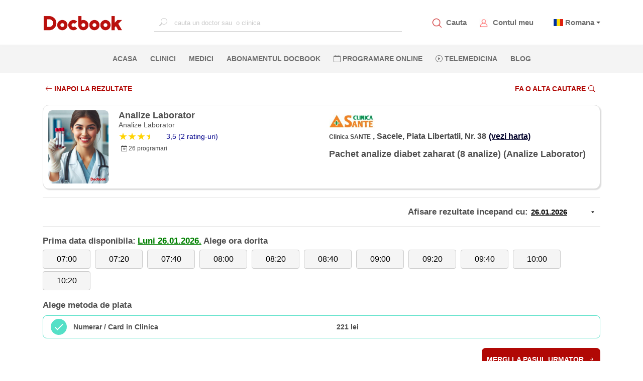

--- FILE ---
content_type: text/html; charset=utf-8
request_url: https://www.docbook.ro/Search/DoctorResult?doctorId=20854&serviceId=1819&searchDate=29.11.2022&locationId=10795
body_size: 19276
content:
<!DOCTYPE html>
<html lang="en">
<head>
    <meta charset="utf-8" />
    <meta http-equiv="X-UA-Compatible" content="IE=edge">
    <meta name="viewport" content="width=device-width, initial-scale=1.0">


    <meta name="twitter:title" content="Docbook: Medic Analize Laborator Pachet analize diabet zaharat (8 analize) Clinica SANTE">
    <META name="twitter:site">
    <meta name="twitter:card" content="summary">
    <meta name="og:type" content="URL">
    <meta name="og:url">
    <meta name="og:title" content="Docbook: Medic Analize Laborator Pachet analize diabet zaharat (8 analize) Clinica SANTE" />
    <meta name="og:description" content="Docbook: Medic Analize Laborator Pachet analize diabet zaharat (8 analize) Clinica SANTE" />
    <meta name="og:image" />
    <meta property="og:type" content="URL">
    <meta property="og:site_name" content="https://www.docbook.ro">
    <meta property="og:url">
    <meta property="og:title" content="Docbook: Medic Analize Laborator Pachet analize diabet zaharat (8 analize) Clinica SANTE" />
    <meta property="og:description" content="Detalii medic Analize Laborator clinica Clinica SANTE" />
    <meta property="og:image" />
    <meta name="twitter:description" content="Detalii medic Analize Laborator clinica Clinica SANTE" />
    <meta name="twitter:image" content="https://www.docbook.ro/Content/assets/logo.png" />
    <meta http-equiv="Expires" content="30" />
    <meta name="description" content="Detalii medic Analize Laborator clinica Clinica SANTE" />
    <link rel="icon" type="image/png" sizes="32x32" href="https://www.docbook.ro/favicon-32x32.png">
    <link rel="icon" type="image/png" sizes="16x16" href="/favicon-16x16.png">
    <link rel="alternate" hreflang="en">
    <link rel="alternate" hreflang="x-default">
    <link rel="manifest" href="/manifest.json">
    <link rel="canonical">
    <meta name="msapplication-TileColor" content="#ffffff">
    <meta name="theme-color" content="#ffffff">
    <meta name="viewport" content="width=device-width, initial-scale=1.0">
    <title>Docbook: Medic Analize Laborator Pachet analize diabet zaharat (8 analize) Clinica SANTE</title>

        <meta name="robots" content="noindex, follow">


<link href="/bundles/publicstyle?v=77d7HVZbvbfAAcjS3D5kZ36DPewlya-4z6R7gsf6kZE1" rel="preload" as="style"/>
<link href="/bundles/publicstyle?v=77d7HVZbvbfAAcjS3D5kZ36DPewlya-4z6R7gsf6kZE1" rel="stylesheet"/>





</head>
<body>
    <!-- Google Tag Manager (noscript) -->
    <noscript>
        <iframe src="https://www.googletagmanager.com/ns.html?id=GTM-N6QCQJ8"
                height="0" width="0" style="display:none;visibility:hidden"></iframe>
    </noscript>
    <!-- End Google Tag Manager (noscript) -->
    <input type="text" id="username" style="width:0;height:0;visibility:hidden;position:absolute;left:0;top:0" />
    <input type="text" id="emailaddress" style="width:0;height:0;visibility:hidden;position:absolute;left:0;top:0" />
    <input type="password" style="width:0;height:0;visibility:hidden;position:absolute;left:0;top:0" />
    <div id="loading-bg"></div>
    <div id="loading-image" class="lds-dual-ring"></div>
    
    <nav class="navbar navbar-expand-lg d-flex flex-column">
        <div class="container-fluid" id="navbar-container">
            <!-- <button class="navbar-toggler" type="button" data-toggle="collapse" data-target="#mainNavbar"
                aria-controls="mainNavbar" aria-expanded="false" aria-label="Toggle navigation">
                <span class="navbar-toggler-icon"></span>
            </button> -->
            <!-- Toggler -->
            <a href="#" id="toggle-menu" title="Docbook menu"><span></span></a>

            <a class="navbar-brand" href="/">
                    <img src="/Content/assets/logo.png" alt="Docbook Logo programari la doctor" height="32" width="160" style="height:32px!important; width:160px!important">

            </a>


            <div class="collapse navbar-collapse" id="mainNavbar">

                
                <div action="" class="form-inline mx-auto search-for-a-doctor">
                    <input type="text" name="search" id="search-for-a-doctor-xl"
                           placeholder="cauta un doctor sau  o clinica" autocomplete="off" onclick="fillSugestions('#search-for-a-doctor')" onkeyup="fillSugestions('#search-for-a-doctor-xl')">
                    <label>
                        <i class="bi bi-search"></i>
                    </label>
                </div>
                

                <ul class="navbar-nav ml-auto mr-auto" style="display: none;">
                        <li class="nav-item">
                            <a class="nav-link" href="/" title="Pagina principala Docbook">ACASA <span class="sr-only">(current)</span></a>
                        </li>

                        <li class="nav-item">
                            <a class="nav-link" href="/clinici" title="Clinicile listate pe Docbook ">CLINICI</a>
                        </li>

                        <li class="nav-item">
                            <a class="nav-link" href="/medici" title="Medicii disponibili pe Docbook">MEDICI</a>
                        </li>

                        <li class="nav-item">
                            <a class="nav-link" href="/specialitati" title="Specialitatile medicale disponbile">SPECIALITATI</a>
                        </li>

                        <li class="nav-item">
                            <a class="nav-link" href="/campanii" title="Oferte si pachate de servicii medicale">OFERTE</a>
                        </li>

                        <li class="nav-item">
                            <a class="nav-link" href="/blog" title="Blog-ul Docbook">BLOG</a>
                        </li>
                    <li class="nav-item">
                        <a class="nav-link" href="/abonament" title="Abonamentul Docbook">Abonamentul Docbook</a>
                    </li>
                    <li class="nav-item">
                        <a class="nav-link" href="#" data-toggle="modal" data-target="#reasonModal" data-dismiss="modal" onclick="loadTLMServices()" style="color:blue" title="Telemedicina prin Docbook"><i class="bi bi-play-circle"></i> Telemedicina</a>
                    </li>

                    <li class="nav-item">
                        <a class="nav-link" href="/home/extlink/fec01c3b-55aa-4b88-a648-e51ec52a1cb2" target="_blank" rel="nofollow" title="Farmacie online prin Docbook" style="color:#018719">FARMACIE ONLINE</a>
                    </li>

                    <li class="nav-item">
                        <a class="nav-link" href="javasckript:;" data-toggle="modal" data-target="#districtModal" title="programare online la clinici private">PROGRAMARE ONLINE</a>
                    </li>
                </ul>
            </div>

            <div class="my-account d-flex">
                <div class="item">
                    <img src="/Content/assets/icons/search_red.png" alt="Cauta un medic.Programari la doctor" data-toggle="modal" data-target="#districtModal" style="height:18px;width:18px">
                    <a href="javascript:;" data-toggle="modal" data-target="#districtModal" title="Programeaza-te la medicul potrivit">Cauta</a>
                </div>
                
                <div class="item">
                    <img src="/Content/assets/icons/avatar_red.png" style="height:18px;width:18px" alt="Contul meu Docbook" onclick="goToAccount()">
                    <a href="/user/account/ViewAccount" title="Contul meu Docbook">Contul meu</a>
                </div>
                <div class="item dropdown" style="margin-left:10px">


                        <span class="flag-icon flag-icon-ro" style="margin-left:5px"></span>
                        <span class="dropdown-toggle" data-toggle="dropdown" aria-haspopup="true"><a href="#" title="Docbook in limba romana"> Romana</a></span>

                    <div class="dropdown-menu dropdown-menu-right text-left language">
                        <a class="dropdown-item" title="Docbook limba romana" style="display:block" href="/home/changelanguage?lang=ro"><span class="flag-icon flag-icon-ro"> </span> Romana</a>
                        <a class="dropdown-item" title="Docbook in english" style="display:block" href="/home/changelanguage?lang=en"><span class="flag-icon flag-icon-gb"> </span> English</a>
                        
                    </div>
                </div>
                
            </div>
        </div>

        <div id="mobile-menu">
            <ul>
                <li>
                    <a class="nav-link" href="/" title="Pagina principala Docbook">ACASA <span class="sr-only">(current)</span></a>
                </li>
                <li>
                    <a class="nav-link" href="javascript:;" data-toggle="modal" data-target="#districtModal" title="cautare"><i class="bi bi-search"></i> CAUTA</a>
                </li>
                <li>
                    <a class="nav-link" href="javascript:;" data-toggle="modal" style="color:#ba0705" data-target="#districtModal" title="Fa o programare">PROGRAMARE ONLINE</a>
                </li>
                <li>
                    <a class="nav-link" data-toggle="modal" href="#" data-target="#reasonModal" data-dismiss="modal" onclick="loadTLMServices()" style="color:blue" title="Telemedicina prin Docbook"><i class="bi bi-play-circle"></i> TELEMEDICINA</a>
                </li>
                <li>
                    <a class="nav-link" href="/clinici" title="Clinicile private listate pe Docbook">CLINICI</a>
                </li>
                <li>
                    <a class="nav-link" href="/medici" title="Cei mai buni medici listati pe Docbook">MEDICI</a>
                </li>
                <li>
                    <a class="nav-link" href="/specialitati" title="Lista de specialitati medicale">SPECIALITATI</a>
                </li>
                <li class="nav-item">
                    <a class="nav-link" href="/abonament" title="Abonamentul Docbook">Abonamentul Docbook</a>
                </li>
                <li>
                    <a class="nav-link" href="/home/asigurareann" title="Asigurarea NN" style="color: #9d4912 !important">  ASIGURAREA DE SANATATE NN</a>
                </li>
                <li>
                    <a class="nav-link" href="/campanii" title="Pachete de servicii medicale si oferte promotionale">OFERTE</a>
                </li>
                <li>
                    <a class="nav-link" href="/blog" title="Blog-ul Docbook Noutati din lumea medicala">BLOG</a>
                </li>

                <li>
                    <a class="nav-link" href="/home/extlink/fec01c3b-55aa-4b88-a648-e51ec52a1cb2" target="_blank" rel="nofollow" style="color:#018719" title="Farmacie online prin Docbook"><i class="bi bi-prescription2"></i> FARMACIE ONLINE</a>
                </li>


            </ul>
        </div>

        <div class="nav-sec">
            <div action="" class="form-inline mx-auto search-for-a-doctor">
                <input type="text" name="search" id="mobile-search-for-a-doctor"
                       placeholder="cauta un doctor sau o clinica" autocomplete="off" onclick="fillSugestions('#mobile-search-for-a-doctor')" onkeyup="fillSugestions('#mobile-search-for-a-doctor')">
                <label>
                    <i class="bi bi-search"></i>
                </label>
            </div>

            <div class="results-wrapper">
                <div class="results">
                    <div id="search-res-title">
                        <p>Sugestii</p>
                    </div>

                    <ul class="results-list" id="search-results-list"></ul>

                    <div class="close-search-results">
                        <a href="#"><i class="bi bi-arrow-left"></i>Inapoi la Docbook</a>
                    </div>
                </div>
            </div>

            <ul class="navbar-nav ml-auto mr-auto w-100 d-flex justify-content-center">
                    <li class="nav-item">
                        <a class="nav-link" href="/" title="Pagina principala Docbook">ACASA <span class="sr-only">(current)</span></a>
                    </li>

                    <li class="nav-item">
                        <a class="nav-link" href="/clinici" title="Clinicile disponibile pe platforma Docbook Clinici private">CLINICI</a>
                    </li>

                    <li class="nav-item">
                        <a class="nav-link" href="/medici" title="Cauta cei mai buni medici disponibili pe Docbook">MEDICI</a>
                    </li>
                                    <li class="nav-item">
                        <a class="nav-link" href="/abonament" title="Abonamentul Docbook">Abonamentul Docbook</a>
                    </li>

                
                <li class="nav-item">
                    <a class="nav-link" href="javascript:;" data-toggle="modal" title="Programare online la medic. Cauta medicul potrivit pentru tine" data-target="#districtModal"><i class="bi bi-calendar"></i> PROGRAMARE ONLINE</a>
                </li>
                <li class="nav-item">
                    <a class="nav-link" data-toggle="modal" href="#" data-target="#reasonModal" data-dismiss="modal" onclick="loadTLMServices()" 
                       title="Telemedicina prin Docbook"><i class="bi bi-play-circle"></i> Telemedicina</a>
                </li>
                    <li class="nav-item">
                        <a class="nav-link" href="/blog" title="Blogul Docbook, Noutati din lumea medicala">BLOG</a>
                    </li>
                


            </ul>
        </div>
    </nav>

    <div class="custom-container container-fluid">
        
<style>
    .datePicker {
        border: none;
        width: 140px !important;
        text-align: left;
        font-size: 15px;
        font-weight: 700;
        display: inline-block;
        text-decoration: underline;
        background-image: url('data:image/svg+xml;utf8,<svg xmlns="http://www.w3.org/2000/svg" width="14" height="14" viewBox="0 0 24 24"><path d="M7 10l5 5 5-5z" /></svg>'), url('data:image/svg+xml;utf8,<svg xmlns="http://www.w3.org/2000/svg" width="14" height="14" viewBox="0 0 24 24"><path d="M7 10l5 5 5-5z" /></svg>');
        background-repeat: no-repeat;
        background-position: right 8px center;
    }

    .hover-link {
        font-size: 14px;
        text-decoration: underline;
        padding: 5px;
    }

        .hover-link:hover {
            background-color: #fcd6d6;
            border-radius: 5px;
            transition: .1s linear;
        }
</style>
<div class="container page-container">
<form action="/search/doctorresult" id="formResult" method="post" role="form"><input name="__RequestVerificationToken" type="hidden" value="55Qv89jaguPBJW_9ITQXe3nBvLn12yXpMhl69E3rd823bK5guVWiSBsqc-0UrAPwTw1v0zovYCLB8nOTC4eutLgjXuBKp_zVhrvUQNUf3ys1" /><input data-val="true" data-val-number="The field DoctorId must be a number." data-val-required="The DoctorId field is required." id="DoctorId" name="DoctorId" type="hidden" value="20854" /><input data-val="true" data-val-number="The field DistrictId must be a number." data-val-required="The DistrictId field is required." id="DistrictId" name="DistrictId" type="hidden" value="9" /><input data-val="true" data-val-number="The field LocationId must be a number." data-val-required="The LocationId field is required." id="LocationId" name="LocationId" type="hidden" value="10795" /><input data-val="true" data-val-number="The field SpecialtyGroupId must be a number." data-val-required="The SpecialtyGroupId field is required." id="SpecialtyGroupId" name="SpecialtyGroupId" type="hidden" value="72" /><input data-val="true" data-val-number="The field ServiceId must be a number." id="ServiceId" name="ServiceId" type="hidden" value="1819" /><input data-val="true" data-val-date="The field FirstAvailableDate must be a date." id="FirstAvailableDate" name="FirstAvailableDate" type="hidden" value="26.01.2026 00:00:00" /><input data-val="true" data-val-number="The field SelectedStartDateTime must be a number." data-val-required="The SelectedStartDateTime field is required." id="SelectedStartDateTime" name="SelectedStartDateTime" type="hidden" value="0" /><input data-val="true" data-val-required="The ContinueToBooking field is required." id="ContinueToBooking" name="ContinueToBooking" type="hidden" value="False" /><input data-val="true" data-val-required="The FlagIsReqConfirmation field is required." id="FlagIsReqConfirmation" name="FlagIsReqConfirmation" type="hidden" value="False" /><input id="AbonamentCode" name="AbonamentCode" type="hidden" value="" /><input data-val="true" data-val-required="The BenefitGuid field is required." id="BenefitGuid" name="BenefitGuid" type="hidden" value="00000000-0000-0000-0000-000000000000" />        <div class="filter-bar-book">
            <div class="row">
                <div class="col-md-6 col-6">
                    <a href="/search/results?districtId=9&amp;specialtyGroupId=72&amp;serviceId=1819" class="section-button-white-left no-border">
                        <i class="bi bi-arrow-left"></i>  INAPOI LA REZULTATE
                    </a>

                </div>
                <div class="col-md-6 col-6" style="text-align:right">


                    <a href="javascript:;" class="section-button-white no-border" data-toggle="modal" data-target="#districtModal">
                        Fa o alta cautare<i class="bi bi-search"></i>
                    </a>

                </div>
            </div>
        </div>
        <div class="doctor_card card">
            <div class="row">
                <div class="col-md-6 col-12">
                    <div class="row">
                        <div class="col-3">
                            <img class="card-photo" src="https://www.docbook.ro/uploads/5402acc3-21a5-48d4-88ff-c3e2294fbfe7_logo.jpeg" title="Analize Laborator" alt="Analize Laborator" />
                        </div>
                        <div class="col-9 card-doc-info">
                            <h1 class="card-doctor-name">Analize Laborator</h1>
                            <h3 class="card-spec">Analize Laborator</h3>


                            <a href="#doctor-reviews">
                                <div class="card-rating">
                                    <div class="star-ratings">
                                            <div class="fill-ratings" style="width: 70%;">
                                                <div>★★★★★</div>
                                            </div>
                                    </div>
                                        <span style="margin-left:5px;"><span class="rating-a">3,5 (2 rating-uri)</span></span>
                                </div>
                            </a>
                            <div class="card-nr-info">
                                
                                <p style="margin-left:5px;"><i class="bi bi-calendar-date"></i> 26  programari</p>
                            </div>
                        </div>
                    </div>
                </div>

                <div class="col-md-6 col-12">
                    <div class="row">
                        <div class="col-md-12 col-12 card-doc-info">
                            <div class="mobile-spec">
                                <div class="card-service">
                                    <h2>  Pachet analize diabet zaharat (8 analize) (Analize Laborator)</h2>
                                </div>
                            </div>

                            <div>
                                <img class="clinic-logo" src="https://www.docbook.ro/uploads/99811cb1-9609-4e16-aea0-aa54d479d84d_logo.jpeg" />
                            </div>
                            <div class="address-span">
                                <span class="card-clinic">Clinica SANTE</span>
                                <span class="card-address">, Sacele, Piata Libertatii, Nr. 38<a class="card-address-map" target="_blank" title="Locatie pe harta Clinica SANTE" href='https://www.google.com/maps/place/Sacele,+Piata+Libertatii,+Nr.+38'>(vezi harta)</a></span>
                            </div>

                            


                            <div class="full-spec">
                                <div class="card-service">
                                    Pachet analize diabet zaharat (8 analize) (Analize Laborator)
                                </div>
                            </div>
                        </div>
                    </div>
                </div>
            </div>
        </div>
        <hr />
                <section id="service-information">
                    <div class="date-selection row">
                        <div class="col-12" style="text-align:right">
                            <div style="text-align:right">
                                <span class="choose-pay" style="display:inline-block"> Afisare rezultate incepand cu:</span>
                                <input class="datePicker text-box single-line" id="SearchDateAsString" name="SearchDateAsString" type="text" value="26.01.2026" />
                            </div>
                        </div>
                        
                    </div>
                    <hr />
                            <div class="slot-selection">
                                <span class="choose-pay" style="display: inline-block">Prima data disponibila:</span>
                                <span class="choose-pay" style="display: inline-block;color:green;text-decoration:underline">Luni  26.01.2026.</span>
                                <span class="choose-pay" style="display: inline-block"> Alege ora dorita</span>
                                <div class="row">
                                    <div class="col-12" style="padding-right:0">
<input data-val="true" data-val-number="The field SlotId must be a number." data-val-required="The SlotId field is required." id="AvailableSlots_0__SlotId" name="AvailableSlots[0].SlotId" type="hidden" value="139178024" />                                            <button id="139178024" type="button" startDateTime="639050076000000000" class="btn btn-default btn-slot"> 07:00</button>
<input data-val="true" data-val-number="The field SlotId must be a number." data-val-required="The SlotId field is required." id="AvailableSlots_1__SlotId" name="AvailableSlots[1].SlotId" type="hidden" value="139178035" />                                            <button id="139178035" type="button" startDateTime="639050088000000000" class="btn btn-default btn-slot"> 07:20</button>
<input data-val="true" data-val-number="The field SlotId must be a number." data-val-required="The SlotId field is required." id="AvailableSlots_2__SlotId" name="AvailableSlots[2].SlotId" type="hidden" value="139178031" />                                            <button id="139178031" type="button" startDateTime="639050100000000000" class="btn btn-default btn-slot"> 07:40</button>
<input data-val="true" data-val-number="The field SlotId must be a number." data-val-required="The SlotId field is required." id="AvailableSlots_3__SlotId" name="AvailableSlots[3].SlotId" type="hidden" value="139178034" />                                            <button id="139178034" type="button" startDateTime="639050112000000000" class="btn btn-default btn-slot"> 08:00</button>
<input data-val="true" data-val-number="The field SlotId must be a number." data-val-required="The SlotId field is required." id="AvailableSlots_4__SlotId" name="AvailableSlots[4].SlotId" type="hidden" value="139178029" />                                            <button id="139178029" type="button" startDateTime="639050124000000000" class="btn btn-default btn-slot"> 08:20</button>
<input data-val="true" data-val-number="The field SlotId must be a number." data-val-required="The SlotId field is required." id="AvailableSlots_5__SlotId" name="AvailableSlots[5].SlotId" type="hidden" value="139178026" />                                            <button id="139178026" type="button" startDateTime="639050136000000000" class="btn btn-default btn-slot"> 08:40</button>
<input data-val="true" data-val-number="The field SlotId must be a number." data-val-required="The SlotId field is required." id="AvailableSlots_6__SlotId" name="AvailableSlots[6].SlotId" type="hidden" value="139178027" />                                            <button id="139178027" type="button" startDateTime="639050148000000000" class="btn btn-default btn-slot"> 09:00</button>
<input data-val="true" data-val-number="The field SlotId must be a number." data-val-required="The SlotId field is required." id="AvailableSlots_7__SlotId" name="AvailableSlots[7].SlotId" type="hidden" value="139178025" />                                            <button id="139178025" type="button" startDateTime="639050160000000000" class="btn btn-default btn-slot"> 09:20</button>
<input data-val="true" data-val-number="The field SlotId must be a number." data-val-required="The SlotId field is required." id="AvailableSlots_8__SlotId" name="AvailableSlots[8].SlotId" type="hidden" value="139178030" />                                            <button id="139178030" type="button" startDateTime="639050172000000000" class="btn btn-default btn-slot"> 09:40</button>
<input data-val="true" data-val-number="The field SlotId must be a number." data-val-required="The SlotId field is required." id="AvailableSlots_9__SlotId" name="AvailableSlots[9].SlotId" type="hidden" value="139178033" />                                            <button id="139178033" type="button" startDateTime="639050184000000000" class="btn btn-default btn-slot"> 10:00</button>
<input data-val="true" data-val-number="The field SlotId must be a number." data-val-required="The SlotId field is required." id="AvailableSlots_10__SlotId" name="AvailableSlots[10].SlotId" type="hidden" value="139178028" />                                            <button id="139178028" type="button" startDateTime="639050196000000000" class="btn btn-default btn-slot"> 10:20</button>
                                    </div>
                                </div>
                            </div>
                        <div id="payment-selection">

                            <span class="choose-pay">Alege metoda de plata</span>


<input data-val="true" data-val-number="The field PaymentTypeId must be a number." data-val-required="The PaymentTypeId field is required." id="AcceptedPaymentTypes_0__PaymentTypeId" name="AcceptedPaymentTypes[0].PaymentTypeId" type="hidden" value="2" /><input id="AcceptedPaymentTypes_0__PaymentInformation" name="AcceptedPaymentTypes[0].PaymentInformation" type="hidden" value="221 lei" /><input data-val="true" data-val-date="The field FirstAvailableDate must be a date." data-val-required="The FirstAvailableDate field is required." id="AcceptedPaymentTypes_0__FirstAvailableDate" name="AcceptedPaymentTypes[0].FirstAvailableDate" type="hidden" value="26.01.2026 00:00:00" /><input id="AcceptedPaymentTypes_0__PaymentTypeName" name="AcceptedPaymentTypes[0].PaymentTypeName" type="hidden" value="Numerar / Card in Clinica" /><input id="AcceptedPaymentTypes_0__ImageName" name="AcceptedPaymentTypes[0].ImageName" type="hidden" value="icon_numerar.png" />                                <div class="inputGroup">
                                    <input checked="checked" class="paycheckbox check-box" data-val="true" data-val-required="The IsSelected field is required." id="AcceptedPaymentTypes_0__IsSelected" name="AcceptedPaymentTypes[0].IsSelected" type="checkbox" value="true" /><input name="AcceptedPaymentTypes[0].IsSelected" type="hidden" value="false" />
                                    <label class="row d-flex align-items-center" for="AcceptedPaymentTypes_0__IsSelected">
                                        <span class="col-lg-4 col-md-4 col-12 order-sm-1">Numerar / Card in Clinica </span>
                                        <span class="col-lg-6 col-md-6 col-12 order-sm-3">221 lei</span>

                                        
                                    </label>
                                </div>
                        </div>
                        <div style="text-align:right; margin-top:30px;">

                                <a href="javascript:;" class="section-button" onclick="submitDoctorResult();">Mergi la pasul urmator <i class="bi bi-arrow-right-short"></i></a>
                        </div>
                </section>
        <section id="all-services">
            <h4 class="choose-pay">Alte servicii disponibile</h4>

            <div class="row">
                        <div class="col-md-6" style="display:inline-block; margin-bottom:5px">
                            <a href="/Search/DoctorResult?doctorId=20854&serviceId=477&locationId=10795&amp;pTypes=2" title="Analize Laborator Analize de sange" class="card-address-map" style="margin-left:0;">

                                <div class="hover-link" style="width:100%; height:100%">

                                    <p style="float:left;text-decoration:underline">   <i class="bi bi-record-circle" style=" margin-right:5px"></i> Analize de sange </p>
                                    <span style="float:right"><b>Pretul se confirma la receptie</b> <i class="bi bi-box-arrow-up-right"></i></span>


                                </div>

                            </a>
                        </div>
                        <div class="col-md-6" style="display:inline-block; margin-bottom:5px">
                            <a href="/Search/DoctorResult?doctorId=20854&serviceId=2232&locationId=10795&amp;pTypes=2" title="Analize Laborator Analize Uree si Creatinina (serica)" class="card-address-map" style="margin-left:0;">

                                <div class="hover-link" style="width:100%; height:100%">

                                    <p style="float:left;text-decoration:underline">   <i class="bi bi-record-circle" style=" margin-right:5px"></i> Analize Uree si Creatinina (serica) </p>
                                    <span style="float:right"><b>34 lei</b> <i class="bi bi-box-arrow-up-right"></i></span>


                                </div>

                            </a>
                        </div>
                        <div class="col-md-6" style="display:inline-block; margin-bottom:5px">
                            <a href="/Search/DoctorResult?doctorId=20854&serviceId=1818&locationId=10795&amp;pTypes=2" title="Analize Laborator Pachet analize Boli Hepatice" class="card-address-map" style="margin-left:0;">

                                <div class="hover-link" style="width:100%; height:100%">

                                    <p style="float:left;text-decoration:underline">   <i class="bi bi-record-circle" style=" margin-right:5px"></i> Pachet analize Boli Hepatice </p>
                                    <span style="float:right"><b>128 lei</b> <i class="bi bi-box-arrow-up-right"></i></span>


                                </div>

                            </a>
                        </div>
                        <div class="col-md-6" style="display:inline-block; margin-bottom:5px">
                            <a href="/Search/DoctorResult?doctorId=20854&serviceId=1819&locationId=10795&amp;pTypes=2" title="Analize Laborator Pachet analize diabet zaharat (8 analize)" class="card-address-map" style="margin-left:0;">

                                <div class="hover-link" style="width:100%; height:100%">

                                    <p style="float:left;text-decoration:underline">   <i class="bi bi-record-circle" style=" margin-right:5px"></i> Pachet analize diabet zaharat (8 analize) </p>
                                    <span style="float:right"><b>221 lei</b> <i class="bi bi-box-arrow-up-right"></i></span>


                                </div>

                            </a>
                        </div>
                        <div class="col-md-6" style="display:inline-block; margin-bottom:5px">
                            <a href="/Search/DoctorResult?doctorId=20854&serviceId=2065&locationId=10795&amp;pTypes=2" title="Analize Laborator Pachet analize functii renale (5 analize)" class="card-address-map" style="margin-left:0;">

                                <div class="hover-link" style="width:100%; height:100%">

                                    <p style="float:left;text-decoration:underline">   <i class="bi bi-record-circle" style=" margin-right:5px"></i> Pachet analize functii renale (5 analize) </p>
                                    <span style="float:right"><b>108 lei</b> <i class="bi bi-box-arrow-up-right"></i></span>


                                </div>

                            </a>
                        </div>
                        <div class="col-md-6" style="display:inline-block; margin-bottom:5px">
                            <a href="/Search/DoctorResult?doctorId=20854&serviceId=2064&locationId=10795&amp;pTypes=2" title="Analize Laborator Pachet analize lipide (6 analize)" class="card-address-map" style="margin-left:0;">

                                <div class="hover-link" style="width:100%; height:100%">

                                    <p style="float:left;text-decoration:underline">   <i class="bi bi-record-circle" style=" margin-right:5px"></i> Pachet analize lipide (6 analize) </p>
                                    <span style="float:right"><b>129 lei</b> <i class="bi bi-box-arrow-up-right"></i></span>


                                </div>

                            </a>
                        </div>
                        <div class="col-md-6" style="display:inline-block; margin-bottom:5px">
                            <a href="/Search/DoctorResult?doctorId=20854&serviceId=1817&locationId=10795&amp;pTypes=2" title="Analize Laborator Pachet analize Oncologie Barbati" class="card-address-map" style="margin-left:0;">

                                <div class="hover-link" style="width:100%; height:100%">

                                    <p style="float:left;text-decoration:underline">   <i class="bi bi-record-circle" style=" margin-right:5px"></i> Pachet analize Oncologie Barbati </p>
                                    <span style="float:right"><b>182 lei</b> <i class="bi bi-box-arrow-up-right"></i></span>


                                </div>

                            </a>
                        </div>
                        <div class="col-md-6" style="display:inline-block; margin-bottom:5px">
                            <a href="/Search/DoctorResult?doctorId=20854&serviceId=1816&locationId=10795&amp;pTypes=2" title="Analize Laborator Pachet analize Oncologie Femei" class="card-address-map" style="margin-left:0;">

                                <div class="hover-link" style="width:100%; height:100%">

                                    <p style="float:left;text-decoration:underline">   <i class="bi bi-record-circle" style=" margin-right:5px"></i> Pachet analize Oncologie Femei </p>
                                    <span style="float:right"><b>177 lei</b> <i class="bi bi-box-arrow-up-right"></i></span>


                                </div>

                            </a>
                        </div>
                        <div class="col-md-6" style="display:inline-block; margin-bottom:5px">
                            <a href="/Search/DoctorResult?doctorId=20854&serviceId=2068&locationId=10795&amp;pTypes=2" title="Analize Laborator Pachet analize pentru Diabet zaharat (5 analize)" class="card-address-map" style="margin-left:0;">

                                <div class="hover-link" style="width:100%; height:100%">

                                    <p style="float:left;text-decoration:underline">   <i class="bi bi-record-circle" style=" margin-right:5px"></i> Pachet analize pentru Diabet zaharat (5 analize) </p>
                                    <span style="float:right"><b>142 lei</b> <i class="bi bi-box-arrow-up-right"></i></span>


                                </div>

                            </a>
                        </div>
                        <div class="col-md-6" style="display:inline-block; margin-bottom:5px">
                            <a href="/Search/DoctorResult?doctorId=20854&serviceId=2067&locationId=10795&amp;pTypes=2" title="Analize Laborator Pachet analize pentru imunitate (4 analize)" class="card-address-map" style="margin-left:0;">

                                <div class="hover-link" style="width:100%; height:100%">

                                    <p style="float:left;text-decoration:underline">   <i class="bi bi-record-circle" style=" margin-right:5px"></i> Pachet analize pentru imunitate (4 analize) </p>
                                    <span style="float:right"><b>157 lei</b> <i class="bi bi-box-arrow-up-right"></i></span>


                                </div>

                            </a>
                        </div>
                        <div class="col-md-6" style="display:inline-block; margin-bottom:5px">
                            <a href="/Search/DoctorResult?doctorId=20854&serviceId=2066&locationId=10795&amp;pTypes=2" title="Analize Laborator Pachet analize pentru minerale (8 analize)" class="card-address-map" style="margin-left:0;">

                                <div class="hover-link" style="width:100%; height:100%">

                                    <p style="float:left;text-decoration:underline">   <i class="bi bi-record-circle" style=" margin-right:5px"></i> Pachet analize pentru minerale (8 analize) </p>
                                    <span style="float:right"><b>182 lei</b> <i class="bi bi-box-arrow-up-right"></i></span>


                                </div>

                            </a>
                        </div>
                        <div class="col-md-6" style="display:inline-block; margin-bottom:5px">
                            <a href="/Search/DoctorResult?doctorId=20854&serviceId=2062&locationId=10795&amp;pTypes=2" title="Analize Laborator Pachet analize uzuale (10 analize)" class="card-address-map" style="margin-left:0;">

                                <div class="hover-link" style="width:100%; height:100%">

                                    <p style="float:left;text-decoration:underline">   <i class="bi bi-record-circle" style=" margin-right:5px"></i> Pachet analize uzuale (10 analize) </p>
                                    <span style="float:right"><b>212 lei</b> <i class="bi bi-box-arrow-up-right"></i></span>


                                </div>

                            </a>
                        </div>
                        <div class="col-md-6" style="display:inline-block; margin-bottom:5px">
                            <a href="/Search/DoctorResult?doctorId=20854&serviceId=2111&locationId=10795&amp;pTypes=2" title="Analize Laborator Pachet complet evaluare post Covid19" class="card-address-map" style="margin-left:0;">

                                <div class="hover-link" style="width:100%; height:100%">

                                    <p style="float:left;text-decoration:underline">   <i class="bi bi-record-circle" style=" margin-right:5px"></i> Pachet complet evaluare post Covid19 </p>
                                    <span style="float:right"><b>179 lei</b> <i class="bi bi-box-arrow-up-right"></i></span>


                                </div>

                            </a>
                        </div>
                        <div class="col-md-6" style="display:inline-block; margin-bottom:5px">
                            <a href="/Search/DoctorResult?doctorId=20854&serviceId=2063&locationId=10795&amp;pTypes=2" title="Analize Laborator Pachet Exsudat faringian + nazal" class="card-address-map" style="margin-left:0;">

                                <div class="hover-link" style="width:100%; height:100%">

                                    <p style="float:left;text-decoration:underline">   <i class="bi bi-record-circle" style=" margin-right:5px"></i> Pachet Exsudat faringian + nazal </p>
                                    <span style="float:right"><b>125 lei</b> <i class="bi bi-box-arrow-up-right"></i></span>


                                </div>

                            </a>
                        </div>
                        <div class="col-md-6" style="display:inline-block; margin-bottom:5px">
                            <a href="/Search/DoctorResult?doctorId=20854&serviceId=2030&locationId=10795&amp;pTypes=2" title="Analize Laborator Pachet Tiroida (TSH, ATPO, Free T4)" class="card-address-map" style="margin-left:0;">

                                <div class="hover-link" style="width:100%; height:100%">

                                    <p style="float:left;text-decoration:underline">   <i class="bi bi-record-circle" style=" margin-right:5px"></i> Pachet Tiroida (TSH, ATPO, Free T4) </p>
                                    <span style="float:right"><b>199 lei</b> <i class="bi bi-box-arrow-up-right"></i></span>


                                </div>

                            </a>
                        </div>
                        <div class="col-md-6" style="display:inline-block; margin-bottom:5px">
                            <a href="/Search/DoctorResult?doctorId=20854&serviceId=2022&locationId=10795&amp;pTypes=2" title="Analize Laborator Test Anticorpi COVID (IGG)" class="card-address-map" style="margin-left:0;">

                                <div class="hover-link" style="width:100%; height:100%">

                                    <p style="float:left;text-decoration:underline">   <i class="bi bi-record-circle" style=" margin-right:5px"></i> Test Anticorpi COVID (IGG) </p>
                                    <span style="float:right"><b>120 lei</b> <i class="bi bi-box-arrow-up-right"></i></span>


                                </div>

                            </a>
                        </div>
                        <div class="col-md-6" style="display:inline-block; margin-bottom:5px">
                            <a href="/Search/DoctorResult?doctorId=20854&serviceId=2013&locationId=10795&amp;pTypes=2" title="Analize Laborator Test Anticorpi COVID (IGM + IGG) " class="card-address-map" style="margin-left:0;">

                                <div class="hover-link" style="width:100%; height:100%">

                                    <p style="float:left;text-decoration:underline">   <i class="bi bi-record-circle" style=" margin-right:5px"></i> Test Anticorpi COVID (IGM + IGG)  </p>
                                    <span style="float:right"><b>250 lei</b> <i class="bi bi-box-arrow-up-right"></i></span>


                                </div>

                            </a>
                        </div>
                        <div class="col-md-6" style="display:inline-block; margin-bottom:5px">
                            <a href="/Search/DoctorResult?doctorId=20854&serviceId=2026&locationId=10795&amp;pTypes=2" title="Analize Laborator Test Anticorpi COVID (IGM)" class="card-address-map" style="margin-left:0;">

                                <div class="hover-link" style="width:100%; height:100%">

                                    <p style="float:left;text-decoration:underline">   <i class="bi bi-record-circle" style=" margin-right:5px"></i> Test Anticorpi COVID (IGM) </p>
                                    <span style="float:right"><b>145 lei</b> <i class="bi bi-box-arrow-up-right"></i></span>


                                </div>

                            </a>
                        </div>
                        <div class="col-md-6" style="display:inline-block; margin-bottom:5px">
                            <a href="/Search/DoctorResult?doctorId=20854&serviceId=2112&locationId=10795&amp;pTypes=2" title="Analize Laborator Test Anticorpi COVID IGG (monitorizare post vaccin si post infectie) " class="card-address-map" style="margin-left:0;">

                                <div class="hover-link" style="width:100%; height:100%">

                                    <p style="float:left;text-decoration:underline">   <i class="bi bi-record-circle" style=" margin-right:5px"></i> Test Anticorpi COVID IGG (monitorizare post vaccin si post infectie)  </p>
                                    <span style="float:right"><b>120 lei</b> <i class="bi bi-box-arrow-up-right"></i></span>


                                </div>

                            </a>
                        </div>
                        <div class="col-md-6" style="display:inline-block; margin-bottom:5px">
                            <a href="/Search/DoctorResult?doctorId=20854&serviceId=2020&locationId=10795&amp;pTypes=2" title="Analize Laborator Test PCR COVID-19" class="card-address-map" style="margin-left:0;">

                                <div class="hover-link" style="width:100%; height:100%">

                                    <p style="float:left;text-decoration:underline">   <i class="bi bi-record-circle" style=" margin-right:5px"></i> Test PCR COVID-19 </p>
                                    <span style="float:right"><b>190 lei</b> <i class="bi bi-box-arrow-up-right"></i></span>


                                </div>

                            </a>
                        </div>
                        <div class="col-md-6" style="display:inline-block; margin-bottom:5px">
                            <a href="/Search/DoctorResult?doctorId=20854&serviceId=2086&locationId=10795&amp;pTypes=2" title="Analize Laborator Test rapid Antigen COVID-19" class="card-address-map" style="margin-left:0;">

                                <div class="hover-link" style="width:100%; height:100%">

                                    <p style="float:left;text-decoration:underline">   <i class="bi bi-record-circle" style=" margin-right:5px"></i> Test rapid Antigen COVID-19 </p>
                                    <span style="float:right"><b>60 lei</b> <i class="bi bi-box-arrow-up-right"></i></span>


                                </div>

                            </a>
                        </div>
                        <div class="col-md-6" style="display:inline-block; margin-bottom:5px">
                            <a href="/Search/DoctorResult?doctorId=20854&serviceId=2109&locationId=10795&amp;pTypes=2" title="Analize Laborator Vitamina D (25 hidroxi vitamina D)" class="card-address-map" style="margin-left:0;">

                                <div class="hover-link" style="width:100%; height:100%">

                                    <p style="float:left;text-decoration:underline">   <i class="bi bi-record-circle" style=" margin-right:5px"></i> Vitamina D (25 hidroxi vitamina D) </p>
                                    <span style="float:right"><b>119 lei</b> <i class="bi bi-box-arrow-up-right"></i></span>


                                </div>

                            </a>
                        </div>

            </div>
        </section>
        <hr />
        <section id="doctor-details">

            <h4 class="choose-pay">Detalii doctor</h4>
            <div class="row doctor-desc">
                <div class="col-12">
                    <span><div><br></div></span>

                </div>
            </div>

            <div class="popup-gallery" style="margin-top:20px;">
                        <a href="https://www.docbook.ro/uploads/5402acc3-21a5-48d4-88ff-c3e2294fbfe7_logo.jpeg" title="Photo">

                            <div class="parent">

                                <img src="https://www.docbook.ro/uploads/5402acc3-21a5-48d4-88ff-c3e2294fbfe7_logo.jpeg" width="75" height="100" class="image1">

                                
                            </div>
                        </a>
            </div>

        </section>
        <hr />
        <section id="clinic-details">
                <h4 class="choose-pay">Detalii clinica</h4>
                <div class="row clinic-desc">
                    <div class="col-12">
                        <span><div>Clinica Sante este o organizatie privata de asistenta medicala. Scopul nostru este acordarea de servicii medicale accesibile si de cea mai buna calitate, scop care ghideaza pasii echipei Clinica Sante in interactiunea cu pacientii. Valorile noastre cheie sunt performanta, respectul, castigarea increderii fiecarui pacient pe care il avem si nu in ultimul rand, atingerea celui mai inalt nivel atunci cand vine vorba de profesionalism in domeniu. Suntem dedicati pacientilor nostri, iar interactiunea cu fiecare dintre ei trebuie sa fie intotdeauna conexata cu ideea de perfectiune. Confortul si satisfactia pacientilor sunt elemente primordiale pentru noi.<div><br></div></div></span>
                    </div>
                </div>

        </section>
        <hr />
        <section id="doctor-reviews">
            <h3 class="choose-pay">Parerile pacientilor</h3><span itemprop="ratingCount">(2 review-uri)</span>
            <hr />

            <style>

    .rating_circle {
        width: 100px;
        height: 100px;
        /*   border-radius: 70px;*/
        /*    border: 2px solid red;*/
        font-size: 35px;
        font-weight: 600;
        border: none;
        background-color: white;
    }

    .regular-action-button {
        padding: 10px;
        border: 2px solid #ba0705;
        background-color: white;
        border-radius: 8px;
        color: #ba0705;
        float: right;
        margin-right: 10px;
        font-weight: bold;
    }

    .modal-header {
        padding-bottom: 15px;
        border-bottom: 1px solid #eee;
        display: flex; /* Keep flex for potential overall header alignment */
        flex-direction: column; /* Stack header elements vertically */
        align-items: flex-start; /* Align items to the left by default */
    }

    .header-top {
        display: flex;
        justify-content: space-between;
        align-items: center;
        width: 100%; /* Ensure it takes full width to separate title and close */
        margin-bottom: 10px; /* Space between title/close and buttons */
    }

    .modal-title {
        margin: 0;
    }

    .close-button {
        color: #aaa;
        font-size: 28px;
        font-weight: bold;
        cursor: pointer;
    }

        .close-button:hover,
        .close-button:focus {
            color: black;
            text-decoration: none;
        }

    #rating-filters {
        margin-bottom: 20px;
    }

    .rating-filter {
        padding: 8px 15px;
        margin-right: 10px;
        border: 1px solid #ccc;
        border-radius: 5px;
        background-color: #f9f9f9;
        color: black;
        cursor: pointer;
        transition: background-color 0.3s ease;
    }

        .rating-filter:hover {
            background-color: #eee;
        }

        .rating-filter.selected {
            background-color: red;
            color: white;
            border-color: red;
        }

    .rating_text {
        margin-top: 38px;
    }

    .hidden {
        display: none !important;
        opacity: 0; /* For smoother fade-out */
        transition: opacity 0.3s ease-in-out, display 0s 0.3s; /* Delay display:none */
    }

    .review-item.visible {
        display: block; /* Or whatever your default display is */
        opacity: 1;
        transition: opacity 1s ease-in-out;
        margin-bottom: 5px;
        /*   background-color:white;*/
        /*  margin-top:5px;
        padding:10px;
        border-radius:5px;*/
    }

    .stars-outer {
        position: relative;
        display: inline-block; /* Or other suitable display property */
    }

    .number-label {
        margin-left: 0.5rem; /* Or any desired spacing */
        font-weight: bold;
    }

    .stars-inner {
        position: absolute;
        top: 0;
        left: 0;
        white-space: nowrap;
        overflow: hidden;
        width: 0; /* This will be dynamically set based on the rating */
        color: #ffc107; /* Bootstrap's star color (you can customize) */
    }

    .dark {
        background-color: #000000;
    }

    .review-item {
        border: 1px solid #ccc;
        padding: 15px;
        margin-bottom: 15px;
    }

    .review-header {
        display: flex;
        align-items: center; /* Vertically align user info and date */
        margin-bottom: 10px; /* Space between header and text */
    }

    .user-info {
        display: flex;
        align-items: center;
        flex-grow: 1; /* Allows user info to take up available space */
    }

    .user-icon {
        font-size: 2em; /* Make the icon bigger */
        margin-right: 10px;
    }

    .user-details {
        display: flex;
        flex-direction: column; /* Username above rating */
    }

    .rating {
        display: flex;
        align-items: center;
        color: gold; /* Style the stars */
    }

        .rating .bi-star-fill {
            margin-right: 3px;
        }


    .review-date-validated {
        display: flex;
        flex-direction: column; /* Stack date and validated badge */
        align-items: flex-end; /* Align date and badge to the right */
    }

    .review-date {
        display: flex;
        align-items: center;
        white-space: nowrap;
        margin-bottom: 5px; /* Space between date and badge */
    }

        .review-date .bi-calendar-event {
            margin-right: 5px;
        }

    .validated-badge {
        display: flex;
        align-items: center;
        color: green;
        font-size: 0.9em;
        white-space: nowrap;
    }

    .validated-icon {
        margin-right: 5px;
        font-size: 1em; /* Adjust size of the icon */
    }

    .modal-dialog {
        max-width: 700px;
    }

    .review-content {
        display: flex;
        align-items: flex-start; /* Align text and button at the top */
        justify-content: space-between; /* Push text to left, button to right */
        padding-top: 10px;
        border-top: 1px solid #eee;
    }

    .review-text {
        flex-grow: 1; /* Allow text to take up most of the width */
        margin-right: 20px; /* Space between text and button */
    }

    .like-button {
        display: flex;
        align-items: center;
        padding: 8px 12px;
        border: 1px solid #ccc;
        border-radius: 5px;
        background-color: #f9f9f9;
        cursor: pointer;
        font-size: 0.9em;
    }

        .like-button:hover {
            background-color: #eee;
        }

        .like-button .bi-hand-thumbs-up {
            margin-right: 5px;
        }

    .like-count {
        font-weight: bold;
    }
</style>


    <div class="row">
        <div class="col-md-12">
            <div class="card mt-2">
                <div class="card-body">

                    <div class="row">
                        <div class="col-md-2" style="text-align:center">
                            <h3>Nota pacientilor</h3>
                            <button class="rating_circle">3,5</button>
                            <div>
                                <div class="stars-outer">
                                    <div class="stars-inner" style="width: 70%;">
                                        <i class="bi bi-star-fill"></i>
                                        <i class="bi bi-star-fill"></i>
                                        <i class="bi bi-star-fill"></i>
                                        <i class="bi bi-star-fill"></i>
                                        <i class="bi bi-star-fill"></i>
                                    </div>
                                    <div class="stars-empty">
                                        <i class="bi bi-star"></i>
                                        <i class="bi bi-star"></i>
                                        <i class="bi bi-star"></i>
                                        <i class="bi bi-star"></i>
                                        <i class="bi bi-star"></i>
                                    </div>
                                </div>
                            </div>
                            <span itemprop="ratingCount"><i class="bi bi-person"></i> 2</span>
                        </div>
                        <div class="col-md-4 d-flex flex-column">
                            <div class="d-flex align-items-center mt-2">
                                <div class="progress" style="height:10px; width: 90%;">
                                    <div class="progress-bar dark" style="width:50%;height:10px"></div>
                                </div>
                                <span class="number-label">5</span>
                            </div>

                            <div class="d-flex align-items-center mt-1">
                                <div class="progress" style="height:10px; width: 90%;">
                                    <div class="progress-bar dark" style="width:0%;height:10px"></div>
                                </div>
                                <span class="number-label">4</span>
                            </div>
                            <div class="d-flex align-items-center mt-1">
                                <div class="progress" style="height:10px; width: 90%;">
                                    <div class="progress-bar dark" style="width:0%;height:10px"></div>
                                </div>
                                <span class="number-label">3</span>
                            </div>
                            <div class="d-flex align-items-center mt-1">
                                <div class="progress" style="height:10px; width: 90%;">
                                    <div class="progress-bar dark" style="width:50%;height:10px"></div>
                                </div>
                                <span class="number-label">2</span>
                            </div>
                            <div class="d-flex align-items-center mt-1">
                                <div class="progress" style="height:10px; width: 90%;">
                                    <div class="progress-bar dark" style="width:0%;height:10px"></div>
                                </div>
                                <span class="number-label">1</span>
                            </div>

                            <div class="review-card d-flex align-items-center justify-content-center" style="text-align: center; margin-top: 10px; margin-bottom: 10px;">
                                <div class="review-wrap w-100">
                                    <div>
                                        <div class="author d-flex align-items-center justify-content-center w-100">
                                            <a href="javascript:;" class="regular-action-button" data-toggle="modal" data-target="#reviewPopup" title="Vezi toate review-urile">
                                                Citeste toate review-urile
                                            </a>
                                        </div>
                                    </div>
                                </div>
                            </div>
                        </div>
                        <div class="col-md-3 d-flex flex-column justify-content-center align-items-center" style="font-size: 1.5em !important; margin-bottom: 10px;  ">
                            <p style="text-align:center">
                                <i class="bi bi-shield-fill-check" style="color:green; font-size:2em"></i>
                                <br />
                                <b>2</b> review-uri verificate

                                    <br />
                                    <br />
                                    <i class="bi bi-hand-thumbs-up-fill" style="color: #125dda; font-size: 2em"></i>
                                    <br />
                                    <b>1</b> pacienti recomanda medicul
                            </p>
                        </div>
                        <div class="col-md-3 d-flex flex-column justify-content-center align-items-center">
                            <p style="text-align:center; font-weight:bold">Ai fost la acest medic?</p>
                            <span style="text-align:center">Spune-ne parerea ta:</span> <br />
                            <a href="/user/appointments/adddoctorreview/20854" class="regular-action-button" title="Adauga un review">
                                Adauga un review
                            </a>

                        </div>
                    </div>
                </div>
            </div>
        </div>
    </div>
    <br />
    <h3>Cele mai apreciate review-uri</h3>
    <br />
        <div class="review-item" data-score="2">
            <div class="review-header">
                <div class="user-info">
                    <i class="bi bi-person-circle user-icon"></i>
                    <div class="user-details">
                        <span class="username">
                            Anonim
                        </span>

                        <div>
                            <div class="stars-outer">
                                <div class="stars-inner" style="width:40%;">
                                    <i class="bi bi-star-fill"></i>
                                    <i class="bi bi-star-fill"></i>
                                    <i class="bi bi-star-fill"></i>
                                    <i class="bi bi-star-fill"></i>
                                    <i class="bi bi-star-fill"></i>
                                </div>
                                <div class="stars-empty">
                                    <i class="bi bi-star"></i>
                                    <i class="bi bi-star"></i>
                                    <i class="bi bi-star"></i>
                                    <i class="bi bi-star"></i>
                                    <i class="bi bi-star"></i>
                                </div>
                            </div>
                        </div>
                        
                    </div>
                </div>
                <div class="review-date-validated">
                    <div class="review-date">
                        <i class="bi bi-calendar-event"></i>
                        <span class="date">01.04.2024</span>
                    </div>
                        <div class="validated-badge">
                            <i class="bi bi-check-circle-fill validated-icon"></i>
                            <span>Review pacient <span style="color: #ba0705;font-weight:600">Docbook</span></span>
                        </div>
                </div>
            </div>
            <div class="review-content">
                    <div class="review-text">
                        <p>La ora programării mele, 9 diminea?a, mai aveam 9 persoane &#238;nainte, am a?teptat 45 minute, aproape tot timpul &#238;n picioare pentru că erau prea pu?ine scaune &#238;n sala de a?teptare ?i multe persoane &#238;n v&#226;rstă cu &#238;nso?itori, personal amabil, ustensile moderne, ?i asistenta de la recoltare pricepută dar birocra?ia foarte greoaie. </p>
                    </div>

            </div>

        </div>
        <div class="review-item" data-score="5">
            <div class="review-header">
                <div class="user-info">
                    <i class="bi bi-person-circle user-icon"></i>
                    <div class="user-details">
                        <span class="username">
                            Anonim
                        </span>

                        <div>
                            <div class="stars-outer">
                                <div class="stars-inner" style="width:100%;">
                                    <i class="bi bi-star-fill"></i>
                                    <i class="bi bi-star-fill"></i>
                                    <i class="bi bi-star-fill"></i>
                                    <i class="bi bi-star-fill"></i>
                                    <i class="bi bi-star-fill"></i>
                                </div>
                                <div class="stars-empty">
                                    <i class="bi bi-star"></i>
                                    <i class="bi bi-star"></i>
                                    <i class="bi bi-star"></i>
                                    <i class="bi bi-star"></i>
                                    <i class="bi bi-star"></i>
                                </div>
                            </div>
                        </div>
                        
                    </div>
                </div>
                <div class="review-date-validated">
                    <div class="review-date">
                        <i class="bi bi-calendar-event"></i>
                        <span class="date">05.01.2021</span>
                    </div>
                        <div class="validated-badge">
                            <i class="bi bi-check-circle-fill validated-icon"></i>
                            <span>Review pacient <span style="color: #ba0705;font-weight:600">Docbook</span></span>
                        </div>
                </div>
            </div>
            <div class="review-content">
                    <div class="review-text">
                        <p>5</p>
                    </div>

            </div>

        </div>
    <div class="review-card d-flex align-items-center justify-content-center" style="text-align: center; margin-top: 10px; margin-bottom: 10px;">
        <div class="review-wrap w-100">
            <div>
                <div class="author d-flex align-items-center justify-content-center w-100">
                    <a href="javascript:;" class="regular-action-button" data-toggle="modal" data-target="#reviewPopup" title="Vezi toate review-urile">
                        Citeste toate review-urile
                    </a>
                </div>
            </div>
        </div>
    </div>
    <hr />
<!-- Modal info -->
<div id="reviewPopup" class="modal fade">
    <div class="modal-dialog ">
        <div class="modal-content">
            <div class="modal-header">
                <div class="header-top">
                    <h2 class="modal-title"><i class="bi bi-star-fill"></i> Toate review-urile</h2>
                    <span class="close-button" data-dismiss="modal">&times;</span>
                </div>
                <div id="rating-filters">
                    <button data-filter="all" class="rating-filter selected">Toate</button>
                    <button data-filter="5" class="rating-filter">5*</button>
                    <button data-filter="4" class="rating-filter">4*</button>
                    <button data-filter="3" class="rating-filter">3*</button>
                    <button data-filter="2" class="rating-filter">2*</button>
                    <button data-filter="1" class="rating-filter">1*</button>

                </div>

            </div>
            <div class="modal-body">

                <div style="overflow:auto;height:100%">
                            <div class="review-item" data-score="2">
                                <div class="review-header">
                                    <div class="user-info">
                                        <i class="bi bi-person-circle user-icon"></i>
                                        <div class="user-details">
                                            <span class="username">Anonim</span>
                                            
                                            <div>
                                                <div class="stars-outer">
                                                    <div class="stars-inner" style="width:40%;">
                                                        <i class="bi bi-star-fill"></i>
                                                        <i class="bi bi-star-fill"></i>
                                                        <i class="bi bi-star-fill"></i>
                                                        <i class="bi bi-star-fill"></i>
                                                        <i class="bi bi-star-fill"></i>
                                                    </div>
                                                    <div class="stars-empty">
                                                        <i class="bi bi-star"></i>
                                                        <i class="bi bi-star"></i>
                                                        <i class="bi bi-star"></i>
                                                        <i class="bi bi-star"></i>
                                                        <i class="bi bi-star"></i>
                                                    </div>
                                                </div>
                                            </div>
                                        </div>
                                    </div>

                                    <div class="review-date-validated">
                                        <div class="review-date">
                                            <i class="bi bi-calendar-event"></i>
                                            <span class="date">01.04.2024</span>
                                        </div>
                                            <div class="validated-badge">
                                                <i class="bi bi-check-circle-fill validated-icon"></i>
                                                <span>Review pacient <span style="color: #ba0705;font-weight:600">Docbook</span></span>
                                            </div>
                                    </div>
                                </div>
                                <div class="review-content">
                                        <div class="review-text">
                                            <p>La ora programării mele, 9 diminea?a, mai aveam 9 persoane &#238;nainte, am a?teptat 45 minute, aproape tot timpul &#238;n picioare pentru că erau prea pu?ine scaune &#238;n sala de a?teptare ?i multe persoane &#238;n v&#226;rstă cu &#238;nso?itori, personal amabil, ustensile moderne, ?i asistenta de la recoltare pricepută dar birocra?ia foarte greoaie. </p>
                                        </div>

                                </div>


                            </div>
                            <div class="review-item" data-score="5">
                                <div class="review-header">
                                    <div class="user-info">
                                        <i class="bi bi-person-circle user-icon"></i>
                                        <div class="user-details">
                                            <span class="username">Anonim</span>
                                            
                                            <div>
                                                <div class="stars-outer">
                                                    <div class="stars-inner" style="width:100%;">
                                                        <i class="bi bi-star-fill"></i>
                                                        <i class="bi bi-star-fill"></i>
                                                        <i class="bi bi-star-fill"></i>
                                                        <i class="bi bi-star-fill"></i>
                                                        <i class="bi bi-star-fill"></i>
                                                    </div>
                                                    <div class="stars-empty">
                                                        <i class="bi bi-star"></i>
                                                        <i class="bi bi-star"></i>
                                                        <i class="bi bi-star"></i>
                                                        <i class="bi bi-star"></i>
                                                        <i class="bi bi-star"></i>
                                                    </div>
                                                </div>
                                            </div>
                                        </div>
                                    </div>

                                    <div class="review-date-validated">
                                        <div class="review-date">
                                            <i class="bi bi-calendar-event"></i>
                                            <span class="date">05.01.2021</span>
                                        </div>
                                            <div class="validated-badge">
                                                <i class="bi bi-check-circle-fill validated-icon"></i>
                                                <span>Review pacient <span style="color: #ba0705;font-weight:600">Docbook</span></span>
                                            </div>
                                    </div>
                                </div>
                                <div class="review-content">
                                        <div class="review-text">
                                            <p>5</p>
                                        </div>

                                </div>


                            </div>
                </div>


            </div>
        </div>
    </div>
</div>

<script>
    document.addEventListener('DOMContentLoaded', function () {
        const modal = document.getElementById('reviewPopup');
        const filterButtons = modal.querySelectorAll('#rating-filters button');
        const reviewItems = modal.querySelectorAll('.review-item');



        filterButtons.forEach(button => {
            button.addEventListener('click', function (event) {
                event.preventDefault(); // Prevent the default behavior of the button (e.g., page refresh)
                const filterScore = this.dataset.filter;

                filterButtons.forEach(btn => btn.classList.remove('selected'));
                this.classList.add('selected');

                reviewItems.forEach(item => {
                    const itemScore = item.dataset.score;

                    if (filterScore === 'all' || itemScore === filterScore) {
                        if (item.classList.contains('hidden')) {
                            item.classList.remove('hidden');
                            setTimeout(() => {
                                item.classList.add('visible');
                            }, 10);
                        } else if (!item.classList.contains('visible')) {
                            item.classList.add('visible');
                        }
                    } else {
                        item.classList.remove('visible');
                        item.classList.add('hidden');
                    }
                });
            });
        });


    });
</script>


        </section>
</form></div>

<div id="doctor-gallery-modal" class="modal">
    <span class="close cursor" onclick="closeModal()">&times;</span>
    <div class="modal-content">
            <div class="mySlides">
                <div class="numbertext">1 / 3</div>
                <img src="/uploads/5402acc3-21a5-48d4-88ff-c3e2294fbfe7_logo.jpeg" style="width:100%" alt="Galerie cabinet Analize Laborator clinica Clinica SANTE" title="Galerie cabinet Analize Laborator clinica Clinica SANTE">
            </div>
                



        <a class="prev" onclick="plusSlides(-1)" title="Gallery previous">&#10094;</a>
        <a class="next" onclick="plusSlides(1)" title="Gallery next">&#10095;</a>

        <div class="caption-container">
            <p id="caption"></p>
        </div>

            <div class="column">
                <img class="demo cursor" src="/uploads/5402acc3-21a5-48d4-88ff-c3e2294fbfe7_logo.jpeg" style="width:100%" onclick="currentSlide(1)">
            </div>
                    </div>
</div>
<script type="text/javascript">
    var SelectedDates = {};
    (function () {


        SelectedDates[new Date('01.26.2026')] = new Date('01.26.2026').toString();
        SelectedDates[new Date('01.27.2026')] = new Date('01.27.2026').toString();
        SelectedDates[new Date('01.28.2026')] = new Date('01.28.2026').toString();
        SelectedDates[new Date('01.29.2026')] = new Date('01.29.2026').toString();
        SelectedDates[new Date('01.30.2026')] = new Date('01.30.2026').toString();
        SelectedDates[new Date('02.02.2026')] = new Date('02.02.2026').toString();
        SelectedDates[new Date('02.03.2026')] = new Date('02.03.2026').toString();
        SelectedDates[new Date('02.04.2026')] = new Date('02.04.2026').toString();
        SelectedDates[new Date('02.05.2026')] = new Date('02.05.2026').toString();
        SelectedDates[new Date('02.06.2026')] = new Date('02.06.2026').toString();
        SelectedDates[new Date('02.09.2026')] = new Date('02.09.2026').toString();
        SelectedDates[new Date('02.10.2026')] = new Date('02.10.2026').toString();
        SelectedDates[new Date('02.11.2026')] = new Date('02.11.2026').toString();
        SelectedDates[new Date('02.12.2026')] = new Date('02.12.2026').toString();
        SelectedDates[new Date('02.13.2026')] = new Date('02.13.2026').toString();
        SelectedDates[new Date('02.16.2026')] = new Date('02.16.2026').toString();
        SelectedDates[new Date('02.17.2026')] = new Date('02.17.2026').toString();
        SelectedDates[new Date('02.18.2026')] = new Date('02.18.2026').toString();
        SelectedDates[new Date('02.19.2026')] = new Date('02.19.2026').toString();
        SelectedDates[new Date('02.20.2026')] = new Date('02.20.2026').toString();
        SelectedDates[new Date('02.23.2026')] = new Date('02.23.2026').toString();
        SelectedDates[new Date('02.24.2026')] = new Date('02.24.2026').toString();
        SelectedDates[new Date('02.25.2026')] = new Date('02.25.2026').toString();
        SelectedDates[new Date('02.26.2026')] = new Date('02.26.2026').toString();
        SelectedDates[new Date('02.27.2026')] = new Date('02.27.2026').toString();
        SelectedDates[new Date('03.02.2026')] = new Date('03.02.2026').toString();
        SelectedDates[new Date('03.03.2026')] = new Date('03.03.2026').toString();
        SelectedDates[new Date('03.04.2026')] = new Date('03.04.2026').toString();
        SelectedDates[new Date('03.05.2026')] = new Date('03.05.2026').toString();
        SelectedDates[new Date('03.06.2026')] = new Date('03.06.2026').toString();
        SelectedDates[new Date('03.09.2026')] = new Date('03.09.2026').toString();
        SelectedDates[new Date('03.10.2026')] = new Date('03.10.2026').toString();
        SelectedDates[new Date('03.11.2026')] = new Date('03.11.2026').toString();
        SelectedDates[new Date('03.12.2026')] = new Date('03.12.2026').toString();
        SelectedDates[new Date('03.13.2026')] = new Date('03.13.2026').toString();
        SelectedDates[new Date('03.16.2026')] = new Date('03.16.2026').toString();
        SelectedDates[new Date('03.17.2026')] = new Date('03.17.2026').toString();
        SelectedDates[new Date('03.18.2026')] = new Date('03.18.2026').toString();
        SelectedDates[new Date('03.19.2026')] = new Date('03.19.2026').toString();
        SelectedDates[new Date('03.20.2026')] = new Date('03.20.2026').toString();
        SelectedDates[new Date('03.23.2026')] = new Date('03.23.2026').toString();
        SelectedDates[new Date('03.24.2026')] = new Date('03.24.2026').toString();
        SelectedDates[new Date('03.25.2026')] = new Date('03.25.2026').toString();
        SelectedDates[new Date('03.26.2026')] = new Date('03.26.2026').toString();
    })();

    document.getElementById("ContinueToBooking").value = "1";
</script>

    </div>

    <!-- Modal  districts-->
    <div class="modal fade" id="districtModal" tabindex="-1">
        <div class="modal-dialog modal-full">
            <div class="modal-content">
                <div class="modal-header">
                    <h5 class="modal-title" id="districtModalLabel">Alege judetul</h5>
                    <button type="button" class="close" data-dismiss="modal" aria-label="Close">
                        <span aria-hidden="true"><i class="bi bi-x"></i></span>
                    </button>
                </div>
                <div class="modal-header">
                    <input type="text" class="filter-input" id="districtInput" onkeyup="filterList('#districtInput', '#districtMenu')" placeholder="Selecteaza Judet ..." title="cauta judet">
                </div>
                <div class="modal-body">


                    <ul id="districtMenu">
                        
                    </ul>
                </div>
                <div class="modal-footer">
                    <button type="button" class="btn btn-secondary modal-btn" data-dismiss="modal">Inchide</button>
                    
                </div>
            </div>
        </div>
    </div>

    <!-- Modal  specs-->
    <div class="modal fade" id="specsModal" tabindex="-1">
        <div class="modal-dialog modal-full">
            <div class="modal-content">
                <div class="modal-header">
                    <h5 class="modal-title" id="specsModalLabel">Alege specialitatea</h5>
                    <button type="button" class="close" data-dismiss="modal" aria-label="Close">
                        <span aria-hidden="true"><i class="bi bi-x"></i></span>
                    </button>


                </div>


                <div class="modal-header">

                    <input type="text" class="filter-input" id="specInput" onkeyup="filterList('#specInput','#specsMenu')" placeholder="Cauta specialitate..." title="cauta specialitate">

                </div>
                <div class="modal-header">
                    <label id="districtNameModal" style="font-weight:500">Judetul ></label>
                </div>
                <div class="modal-body">

                    <ul id="specsMenu"></ul>
                </div>
                <div class="modal-footer">
                    
                    <button type="button" class="btn btn-secondary modal-btn" data-toggle="modal" data-target="#districtModal" data-dismiss="modal">  &lt; Inapoi la judete</button>
                    
                </div>
            </div>
        </div>
    </div>

    <!-- Modal  services-->
    <div class="modal fade" id="reasonModal" tabindex="-1">
        <div class="modal-dialog modal-full">
            <div class="modal-content">
                <div class="modal-header">
                    <h5 class="modal-title" id="specsModalLabel">Alege serviciul</h5>
                    <button type="button" class="close" data-dismiss="modal" aria-label="Close">
                        <span aria-hidden="true"><i class="bi bi-x"></i></span>
                    </button>
                </div>

                <div class="modal-header">
                    <input type="text" class="filter-input" id="serviceInput" onkeyup="filterList('#serviceInput','#serviceMenu')" placeholder="Cauta serviciul..." title="cauta serviciu">

                </div>
                <div class="modal-header">
                    <label id="specNameModal" style="font-weight:500">Judetul > Specialitatea ></label>
                </div>
                <div class="modal-body">


                    <ul id="serviceMenu"></ul>
                </div>
                <div class="modal-footer">
                    
                    <button type="button" class="btn btn-secondary modal-btn" data-toggle="modal" data-target="#specsModal" data-dismiss="modal">  &lt; Inapoi la specialitati</button>
                    
                </div>
            </div>
        </div>
    </div>


    <!-- Modal error -->
    <div id="errorpopup" class="modal fade">
        <div class="modal-dialog">
            <div class="modal-content">
                <div class="modal-header">
                    <h5 class="modal-title"><i class="bi bi-exclamation-triangle-fill"></i> Eroare</h5>
                    <button type="button" class="close" data-dismiss="modal" aria-label="Close">
                        <span aria-hidden="true"><i class="bi bi-x"></i></span>
                    </button>
                </div>
                <div class="modal-body">
                    <p id="content_error"></p>
                </div>
            </div>
        </div>
    </div>

    <!-- Modal info -->
    <div id="infoPopup" class="modal fade">
        <div class="modal-dialog">
            <div class="modal-content">
                <div class="modal-header">
                    <h5 class="modal-title"><i class="bi bi-info-circle-fill"></i> Informatii serviciu</h5>
                    <button type="button" class="close" data-dismiss="modal" aria-label="Close">
                        <span aria-hidden="true"><i class="bi bi-x"></i></span>
                    </button>
                </div>
                <div class="modal-body">
                    <p id="content_info"></p>
                </div>
            </div>
        </div>
    </div>


    <footer class="footer">
        <div class="container-fluid">
            <div class="row footer-row">
                <div class="col-12 col-md-3">
                    <img src="/Content/assets/logo.png" alt="Docbook logo" loading="lazy" class="footer-logo" height="32" width="160">
                    <div class="footer-about-us mb-3">
                        <p>
                            Docbook-prima aplicatie din Romania de programari online la doctor. Infiintata in 2016 in Bucuresti, Romania, compania isi propune sa ofere o solutie moderna pentru a te programa la doctorul dorit.
                            
                        </p>
                    </div>
                    <div class="footer-social-media d-flex">
                        <a href="https://www.facebook.com/DocbookApp/" title="docbook facebook" target="_blank">
                            <div class="item">
                                <i class="bi bi-facebook"></i>
                            </div>
                        </a>
                        <a href="https://www.youtube.com/channel/UClQ6KCuhofoUoiDQSQNHmRQ" title="docbook youtube" target="_blank">
                            <div class="item">
                                <i class="bi bi-youtube"></i>
                            </div>
                        </a>
                        <a href="https://www.linkedin.com/company/docbook-app/" title="docbook linkedin" target="_blank">
                            <div class="item">
                                <i class="bi bi-linkedin"></i>
                            </div>
                        </a>
                        <a href="https://www.instagram.com/docbook.ro" title="docbook instagram page" target="_blank">
                            <div class="item">
                                <i class="bi bi-instagram"></i>
                            </div>
                        </a>
                        <a href="https://www.tiktok.com/@docbook.ro" title="docbook tiktok page" target="_blank">
                            <div class="item">
                                <i class="bi bi-tiktok"></i>
                            </div>
                        </a>
                        

                    </div>
                </div>
                <div class="col-12 col-md-3">
                    <div class="footer-title">
                        <span class="fSpan">  CONTACT</span>
                    </div>

                    <div class="footer-contact">
                        <div class="contact-item mb-2">
                            <i class="bi bi-geo-alt"></i>
                            <a href="https://www.google.ro/maps/place/Conect+III,+Conect+Business+Park,+Bulevardul+Dimitrie+Pompeiu+10A,+Bucure%C8%99ti+077190" target="_blank" title="Adresa Docbook Romania">
                                Bulevardul Dimitrie Pompeiu, Nr. 10A, Sector 2, Bucuresti
                            </a>
                        </div>
                        
                        <div class="contact-item mb-2">
                            <i class="bi bi-envelope"></i>
                            <a href="/home/contact" title="Contact Docbook">Formular de contact</a>
                        </div>
                        <div class="contact-item mb-2">
                            <i class="bi bi-credit-card"></i> <span class="call-a">Plata online prin::</span>


                        </div>
                        <div class="contact-item mb-2">


                            <img style="min-height:30px; height:30px; width:168px" height="30" width="168" alt="Netopia Docbook" loading="lazy" src="/Content/assets/netopia_banner_blue.jpg" />
                        </div>



                    </div>
                </div>
                <div class="col-12 col-md-3">
                    <div class="footer-title">
                        <span class="fSpan">LINKURI RAPIDE </span>
                    </div>
                    <div class="footer-links" title="Pagina principala Docbook">
                        <a href="/home/index">
                            ACASA
                        </a>
                        <a href="/clinici" title="Clinicile disponibile pe Docbook">
                            CLINICI
                        </a>
                        <a href="/medici" title="Lista de medici disponibili">
                            MEDICI
                        </a>
                        <a href="/specialitati" title="Specialitati medicale">
                            SPECIALITATI
                        </a>
                        <a href="/campanii" title="Oferte si promotii la servicii medicale">
                            OFERTE
                        </a>
                        
                        <a href="/user/account/ViewAccount" title="Contul meu Docbook">
                            Contul meu
                        </a>
                        <a href="/home/asigurareann" title="Calculator NN">
                            Asigurarea NN
                        </a>
                        <a href="/newclinic/index" title="Listeaza clinica ta pe Docbook">
                            Listeaza clinica
                        </a>
                        <a href="javascript:;" data-toggle="modal" data-target="#districtModal" title="Cauta un medic pe Docbook">
                            Programeaza-te
                        </a>

                        <a href="https://mailchi.mp/docbook/newslettersubscription" title="Newsletter Docbook">
                            Newsletter
                        </a>
                    </div>
                </div>
                <div class="col-12 col-md-3 footer-blog">
                    <div class="footer-title">
                        <span class="fSpan"> POSTARI RECENTE</span>
                    </div>
                    <div class="footer-posts">
                        <div class="post-item">
                            <a id="a-post-1" href="https://www.docbook.ro/blog/analize-medicale-trimitere" target="_blank" title="Despre clinica Focus">FocusLab Plus</a>
                            
                        </div>

                        <div class="post-item">
                            <a id="a-post-2" href="https://www.docbook.ro/blog/Unde-faci-rmn-ct-pt-cancer" target="_blank" title="Clinicile Affidea">Clinicile Affidea - lider in imagistica medicala si tratamentul</a>
                            
                        </div>

                        <!--<div class="post-item">
                            <a id="a-post-3" href="https://www.docbook.ro/blog/automedicatia-necesitate-si-risc" target="_blank" title="Despre automedicatie">Automedicația, între necesitate și risc </a>-->
                        
                        <!--</div>-->
                    </div>
                    <div class="footer-title">
                        <span>ANPC</span>
                    </div>
                    <div class="contact-item mb-2">


                        <a href="https://anpc.ro/ce-este-sal/" target="_blank" title="ANPC"><img style="min-height:50px" height="50" loading="lazy" width="201" alt="ANPC" src="/Content/img/SAL.png" /></a>

                    </div>
                    <div class="contact-item mb-2">


                        <a href="https://ec.europa.eu/consumers/odr" target="_blank" title="ANPC"> <img style="min-height:50px" height="50" loading="lazy" width="201" alt="ANPC" src="/Content/img/sOL.png" /></a>
                    </div>
                </div>

            </div>
        </div>
    </footer>

    <div class="copy-footer">
        <div class="container-fluid">
            <div class="row footer-row">
                <div class="col  d-flex justify-content-between">
                    <div class="copyright">
                        <p>Copyright &copy; <span>Docbook</span> 2017-2026. Marca inregistrata, toate drepturile rezervate.</p>
                    </div>
                    <div class="some-links">
                        <a href="/home/confidentialitate" title="Politica de confidentialitate Docbook" style="margin-right:10px"> Confidentialitate</a>
                        <a href="/home/termeni" title="Termeni si conditiile de utilizare Docbook">Termeni si conditii</a>
                    </div>
                </div>
            </div>
        </div>
    </div>


    <!-- Google Tag Manager -->
    <script>
        (function (w, d, s, l, i) {
            w[l] = w[l] || []; w[l].push({
                'gtm.start':
                    new Date().getTime(), event: 'gtm.js'
            }); var f = d.getElementsByTagName(s)[0],
                j = d.createElement(s), dl = l != 'dataLayer' ? '&l=' + l : ''; j.async = true; j.src =
                    'https://www.googletagmanager.com/gtm.js?id=' + i + dl; f.parentNode.insertBefore(j, f);
        })(window, document, 'script', 'dataLayer', 'GTM-N6QCQJ8');</script>
    <!-- End Google Tag Manager -->



    <script async src="/Content/consent/cookieconsent.umd.js"></script>


    <script delay="/Scripts/trackers.js"></script>
    <script delay="/Content/consent/cookieconsent-config.js" async></script>
    <script async src="/bundles/homescript?v=pOXjrtO9Ma1Rd-C69z-uh0NvtGNv9xpOk9QZ2ViK16U1"></script>

    <script>

        // Define dataLayer and the gtag function.
        window.dataLayer = window.dataLayer || [];
        function gtag() { dataLayer.push(arguments); }
        window.addEventListener('load', function () {

            gtag('js', new Date());

            // docboook tracking

            gtag('config', 'G-P2W813QNMV', { 'allow_enhanced_conversions': true });


            /*    if (typeof externalConversion !== 'undefined') {*/
            // tracking for third party
            gtag('config', 'AW-17439560957');
            /*   }*/

            // Set default consent to 'denied' as a placeholder
            gtag('consent', 'default', {
                'ad_storage': 'denied',
                'ad_user_data': 'denied',
                'ad_personalization': 'denied',
                'analytics_storage': 'granted'
            });
            if (typeof bookConversion !== 'undefined') {
                //this will fire only on bookconfirmation page
                if (emailAddress != null) {
                    gtag('set', 'user_data', {
                        "email": emailAddress,
                        "phone_number": phoneNumber
                    });
                }
                else {
                    gtag('set', 'user_data', {

                        "phone_number": phoneNumber
                    });
                }


                /*    if (typeof externalConversion !== 'undefined') {*/
                // conversion tracking third party
                gtag('event', 'conversion', {
                    'send_to': 'AW-17439560957/0soYCLatnYAbEP2p6vtA',
                    'transaction_id': ''
                });
                /* }*/


            }

        });
        const autoLoadDuration = 2; //In Seconds
        const eventList = ["keydown", "mousemove", "wheel", "touchmove", "touchstart", "touchend"];

        const autoLoadTimeout = setTimeout(runScripts, autoLoadDuration * 1000);

        eventList.forEach(function (event) {
            window.addEventListener(event, triggerScripts, { passive: true })
        });

        function triggerScripts() {
            runScripts();
            clearTimeout(autoLoadTimeout);
            eventList.forEach(function (event) {
                window.removeEventListener(event, triggerScripts, { passive: true });
            });
        }

        function runScripts() {
            document.querySelectorAll("script[delay]").forEach(function (scriptTag) {
                scriptTag.setAttribute("src", scriptTag.getAttribute("delay"));
            });
        }
        window.addEventListener('pageshow', (event) => {
            if (event.persisted) {

            }
        });
        window.addEventListener('DOMContentLoaded', () => {
            const loadingBg = document.getElementById('loading-bg');
            const loadingImage = document.getElementById('loading-image');

            loadingBg.style.display = 'none';
            loadingImage.style.display = 'none';


        });
    </script>


    <script>

        !function (f, b, e, v, n, t, s) {
            if (f.fbq) return; n = f.fbq = function () {
                n.callMethod ?

                    n.callMethod.apply(n, arguments) : n.queue.push(arguments)
            };

            if (!f._fbq) f._fbq = n; n.push = n; n.loaded = !0; n.version = '2.0';

            n.queue = []; t = b.createElement(e); t.async = !0;

            t.src = v; s = b.getElementsByTagName(e)[0];

            s.parentNode.insertBefore(t, s)
        }(window, document, 'script',

            'https://connect.facebook.net/en_US/fbevents.js');

        fbq('init', '2242349876203314');

        fbq('track', 'PageView');






        if (typeof bookConversion !== 'undefined') {

            fbq('track', 'Purchase', { value: 0.00, currency: 'USD' });
        }





    </script>

    <noscript>
        <img height="1" width="1" style="display:none"
             src="https://www.facebook.com/tr?id=2242349876203314&ev=PageView&noscript=1" />
    </noscript>
</body>
</html>
